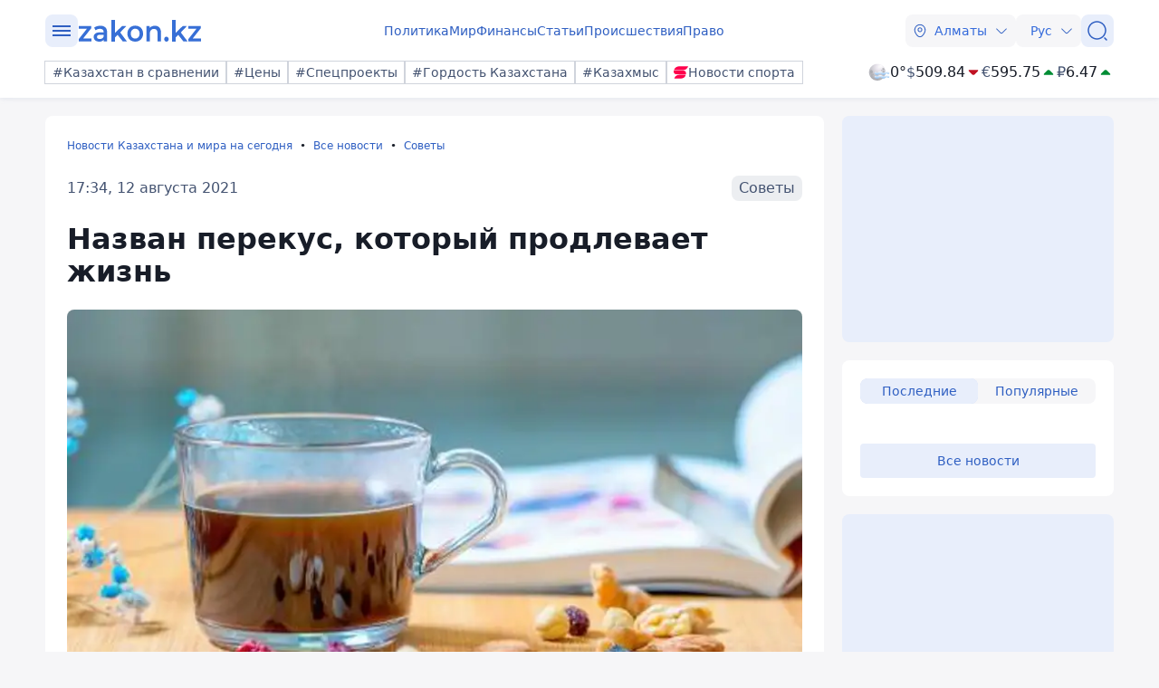

--- FILE ---
content_type: image/svg+xml
request_url: https://www.zakon.kz/svg/weather/n100.svg
body_size: 7387
content:
<svg width="64" height="64" viewBox="0 0 64 64" fill="none" xmlns="http://www.w3.org/2000/svg">
<path d="M2 31.5C2 36.3456 3.43687 41.0825 6.12897 45.1115C8.82106 49.1405 12.6475 52.2807 17.1243 54.135C21.601 55.9894 26.5271 56.4746 31.2797 55.5292C36.0322 54.5839 40.3977 52.2505 43.8241 48.8241C47.2505 45.3977 49.5839 41.0322 50.5292 36.2797C51.4746 31.5272 50.9894 26.601 49.135 22.1243C47.2807 17.6475 44.1404 13.8211 40.1114 11.129C36.0824 8.4369 31.3456 7 26.5 7C20.0022 7 13.7705 9.58124 9.17585 14.1759C4.58121 18.7705 2 25.0022 2 31.5Z" fill="url(#paint0_radial_6320_3277)"/>
<path d="M9.38617 35.8374C11.691 35.6287 13.3334 33.0154 13.0612 30.0028C12.7889 26.9902 10.7019 24.7126 8.39713 24.9213C6.09231 25.13 4.44991 27.7343 4.72214 30.7468C4.99436 33.7594 7.08135 36.037 9.38617 35.8374Z" fill="#ACADB2"/>
<path d="M7.39002 38.0062C6.01076 38.7321 5.65689 40.7829 6.60967 42.5886C7.56244 44.3943 9.44079 45.3108 10.8201 44.5486C12.1993 43.7864 12.5532 41.7719 11.6004 39.9662C10.6476 38.1605 8.77836 37.2984 7.39002 38.0062Z" fill="#ACADB2"/>
<path d="M12.8525 35.8465C12.3883 35.9467 11.9672 36.1901 11.6486 36.5423C11.33 36.8946 11.13 37.3379 11.0768 37.8099C11.0236 38.2819 11.1199 38.7586 11.3521 39.1729C11.5843 39.5873 11.9406 39.9183 12.3709 40.1193C12.8012 40.3203 13.2838 40.3812 13.7506 40.2934C14.2173 40.2056 14.6448 39.9735 14.9726 39.6298C15.3004 39.2861 15.5121 38.8482 15.5778 38.3778C15.6435 37.9075 15.5599 37.4283 15.3388 37.008C15.157 36.529 14.7956 36.1397 14.3313 35.9228C13.8671 35.7059 13.3366 35.6786 12.8525 35.8465Z" fill="#ACADB2"/>
<path d="M49.1307 32.3892C48.7133 29.3857 46.5174 27.2261 44.2217 27.5437C41.9259 27.8613 40.4197 30.5563 40.8462 33.5598C41.2726 36.5633 43.4685 38.7229 45.7552 38.3963C48.0419 38.0696 49.5572 35.3837 49.1307 32.3892Z" fill="#ACADB2"/>
<path d="M46.1091 25.3024C47.452 24.5039 47.6879 22.435 46.6535 20.6837C45.6191 18.9324 43.6863 18.1521 42.3433 18.9415C41.0004 19.731 40.7644 21.7998 41.7989 23.5602C42.8333 25.3206 44.7661 26.0465 46.1091 25.3024Z" fill="#ACADB2"/>
<path d="M41.082 24.9758C40.8515 24.7519 40.563 24.5968 40.2491 24.5281C39.9351 24.4594 39.6083 24.4799 39.3053 24.5871C39.0024 24.6943 38.7354 24.8841 38.5346 25.135C38.3338 25.3858 38.2071 25.6879 38.1688 26.0069C38.1305 26.326 38.1822 26.6494 38.3179 26.9407C38.4537 27.232 38.6682 27.4795 38.9371 27.6554C39.2061 27.8312 39.5189 27.9284 39.8402 27.936C40.1614 27.9435 40.4784 27.8611 40.7553 27.698C41.1509 27.3744 41.4059 26.9102 41.4668 26.4027C41.5277 25.8952 41.3898 25.3839 41.082 24.9758Z" fill="#ACADB2"/>
<path style="mix-blend-mode:overlay" d="M30.2385 28.9774C24.0046 23.9141 21.5637 16.2102 24.7941 11.7367C28.0244 7.26317 35.6829 7.78039 41.9622 12.8437C48.2415 17.9071 50.6279 25.62 47.4066 30.0845C44.1853 34.5489 36.4815 34.0408 30.2385 28.9774Z" fill="url(#paint1_radial_6320_3277)"/>
<path style="mix-blend-mode:overlay" opacity="0.4" d="M4.84916 36.9174C5.6749 34.1951 9.87623 35.3294 14.2409 39.4218C18.6055 43.5142 21.5001 49.0313 20.6381 51.7444C19.776 54.4575 15.611 53.3324 11.2464 49.2399C6.88174 45.1475 4.02342 39.6214 4.84916 36.9174Z" fill="url(#paint2_radial_6320_3277)"/>
<path d="M32.6075 47.4056C33.8585 46.2954 34.8662 46.2105 35.5904 46.3212C36.4783 46.457 37.2447 46.9542 37.5922 47.2951L37.6219 47.3242L37.6523 47.3525C38.8219 48.4423 40.8186 49.685 43.278 50.058C45.9063 50.4567 48.8859 49.8216 51.5358 47.3525C52.6599 46.3051 53.6116 46.2077 54.3641 46.3218C55.2791 46.4606 56.1077 46.9699 56.5137 47.3446C57.0964 47.8916 57.8821 48.2269 58.7465 48.2269C60.5433 48.2269 61.9999 46.7781 61.9999 44.9909C61.9999 44.0593 61.6042 43.2197 60.9708 42.6292C59.8012 41.5394 57.8044 40.2968 55.345 39.9237C52.7167 39.525 49.7371 40.1602 47.0873 42.6292C45.9631 43.6766 45.0115 43.7741 44.2589 43.6599C43.3529 43.5225 42.5316 43.0218 42.1214 42.6482C40.9696 41.5337 39.0167 40.2971 36.5793 39.9243C33.9501 39.5222 30.9873 40.1698 28.2756 42.5762C27.0246 43.6863 26.0169 43.7713 25.2927 43.6605C24.4068 43.5251 23.6418 43.0297 23.2932 42.6889C22.7056 42.1114 21.8979 41.7549 21.0066 41.7549C19.2098 41.7549 17.7532 43.2037 17.7532 44.9909C17.7532 45.8926 18.124 46.7083 18.7222 47.2951C19.8686 48.4194 21.8383 49.6804 24.3038 50.0574C26.933 50.4595 29.8958 49.8119 32.6075 47.4056Z" fill="url(#paint3_linear_6320_3277)"/>
<path d="M32.6075 36.403C33.8585 35.2929 34.8662 35.2079 35.5904 35.3186C36.4783 35.4544 37.2447 35.9517 37.5922 36.2925L37.6219 36.3216L37.6523 36.35C38.8219 37.4397 40.8186 38.6824 43.278 39.0555C45.9063 39.4541 48.8859 38.819 51.5358 36.35C52.6599 35.3026 53.6116 35.2051 54.3641 35.3192C55.2834 35.4587 56.1153 35.9721 56.5193 36.3472C57.1014 36.8911 57.8848 37.2243 58.7465 37.2243C60.5433 37.2243 61.9999 35.7755 61.9999 33.9883C61.9999 33.0515 61.5998 32.2077 60.9602 31.6168C59.7892 30.5294 57.797 29.2931 55.345 28.9211C52.7167 28.5225 49.7371 29.1576 47.0873 31.6267C45.9631 32.6741 45.0115 32.7715 44.2589 32.6574C43.3529 32.5199 42.5316 32.0192 42.1214 31.6456C40.9696 30.5311 39.0167 29.2945 36.5793 28.9217C33.9501 28.5197 30.9873 29.1673 28.2756 31.5736C27.0246 32.6837 26.0169 32.7687 25.2927 32.658C24.4103 32.523 23.6479 32.0311 23.2974 31.6904C22.7094 31.1105 21.9001 30.7523 21.0066 30.7523C19.2098 30.7523 17.7532 32.2011 17.7532 33.9883C17.7532 34.8901 18.124 35.7057 18.7222 36.2925C19.8686 37.4168 21.8383 38.6778 24.3038 39.0549C26.933 39.4569 29.8958 38.8093 32.6075 36.403Z" fill="url(#paint4_linear_6320_3277)"/>
<defs>
<radialGradient id="paint0_radial_6320_3277" cx="0" cy="0" r="1" gradientUnits="userSpaceOnUse" gradientTransform="translate(32.1078 16.1376) rotate(180) scale(46.5137)">
<stop stop-color="#F8F8F8"/>
<stop offset="0.16" stop-color="#EDE9F1"/>
<stop offset="1" stop-color="#9B9DA2"/>
</radialGradient>
<radialGradient id="paint1_radial_6320_3277" cx="0" cy="0" r="1" gradientUnits="userSpaceOnUse" gradientTransform="translate(37.5186 12.5103) rotate(126.146) scale(9.93741 14.5203)">
<stop stop-color="white"/>
<stop offset="0.1" stop-color="white" stop-opacity="0.85"/>
<stop offset="0.29" stop-color="white" stop-opacity="0.59"/>
<stop offset="0.47" stop-color="white" stop-opacity="0.38"/>
<stop offset="0.63" stop-color="white" stop-opacity="0.22"/>
<stop offset="0.78" stop-color="white" stop-opacity="0.1"/>
<stop offset="0.91" stop-color="white" stop-opacity="0.03"/>
<stop offset="1" stop-color="white" stop-opacity="0"/>
</radialGradient>
<radialGradient id="paint2_radial_6320_3277" cx="0" cy="0" r="1" gradientUnits="userSpaceOnUse" gradientTransform="translate(2.18854 37.3212) rotate(-136.766) scale(10.827 4.60177)">
<stop stop-color="white"/>
<stop offset="0.1" stop-color="white" stop-opacity="0.85"/>
<stop offset="0.29" stop-color="white" stop-opacity="0.59"/>
<stop offset="0.47" stop-color="white" stop-opacity="0.38"/>
<stop offset="0.63" stop-color="white" stop-opacity="0.22"/>
<stop offset="0.78" stop-color="white" stop-opacity="0.1"/>
<stop offset="0.91" stop-color="white" stop-opacity="0.03"/>
<stop offset="1" stop-color="white" stop-opacity="0"/>
</radialGradient>
<linearGradient id="paint3_linear_6320_3277" x1="39.8766" y1="39.8134" x2="39.8766" y2="50.1684" gradientUnits="userSpaceOnUse">
<stop stop-color="white"/>
<stop offset="1" stop-color="#85BCF1"/>
</linearGradient>
<linearGradient id="paint4_linear_6320_3277" x1="39.8766" y1="28.8108" x2="39.8766" y2="39.1658" gradientUnits="userSpaceOnUse">
<stop stop-color="white"/>
<stop offset="1" stop-color="#85BCF1"/>
</linearGradient>
</defs>
</svg>
